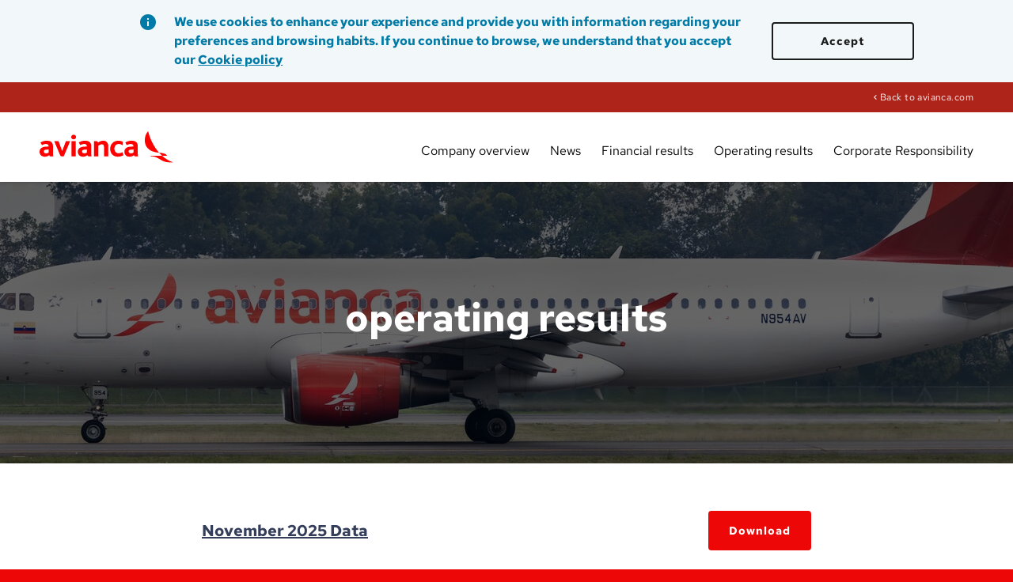

--- FILE ---
content_type: text/html; charset=UTF-8
request_url: https://ir.avianca.com/operating-results
body_size: 6800
content:
<!DOCTYPE html>
<html lang="en">
    <head>
        <meta http-equiv="x-ua-compatible" content="ie=edge">
        <meta charset="utf-8">
                        <link rel="alternate" type="application/rss+xml" title="Avianca Group International Limited - Recent News" href="https://ir.avianca.com/news/press-releases/rss" />
                
        <title>Operating results :: Avianca Group International Limited</title>
        
        <link rel="canonical" href="https://ir.avianca.com/operating-results">
<meta property="og:url" content="https://ir.avianca.com/operating-results">


<meta property="og:site_name" content="Avianca Group International Limited">
<meta property="og:title" content="Operating results">
<meta property="og:type" content="website">

<meta property="og:image" content="https://d1io3yog0oux5.cloudfront.net/_02b179844cc343173b3be104439eb79b/avianca/db/2240/20230/social_image_resized.jpg">
<meta name="twitter:card" content="summary_large_image">




<script type="application/ld+json">
	{"@context":"http:\/\/schema.org","@type":"Corporation","name":"Avianca Group International Limited","address":{"@type":"PostalAddress","streetAddress":"Ac. 26 #59-15 ","addressLocality":"Bogot\u00e1, ","postalCode":"","addressCountry":"Colombia"},"legalName":"Avianca Group International Limited","description":"avianca announced on December 1, 2021 that it had successfully completed its financial restructuring process and had emerged from Chapter 11. Avianca Holdings, the prior holding company, ceased to exist as a result of this process. In its place emerged a new holding company: Avianca Group International Limited (\u201cAGIL\u201d), with a new business model enabling it to become Latin America\u2019s preferred airline by consistently delivering its customer promise of safety, convenience, and affordability. AGIL is domiciled in the United Kingdom and consolidates the group's investments in all its subsidiaries, including avianca, avianca cargo and lifemiles. Its global headquarters are in Bogota, Colombia.","tickerSymbol":"","url":"https:\/\/ir.avianca.com","logo":"https:\/\/d1io3yog0oux5.cloudfront.net\/_02b179844cc343173b3be104439eb79b\/avianca\/logo.png","image":"https:\/\/d1io3yog0oux5.cloudfront.net\/_02b179844cc343173b3be104439eb79b\/avianca\/db\/2240\/20230\/social_image_resized.jpg","sameAs":[]}</script>        <meta name="viewport" content="initial-scale=1.0, width=device-width">
        
                <link rel="preconnect" href="https://d1io3yog0oux5.cloudfront.net">
        <link rel="preconnect" href="https://qmod.quotemedia.com">
        
                <link href="https://fonts.googleapis.com/css?family=Montserrat:400,400i,700%7CLora:400,400i,700,700i" rel="stylesheet">
        
                        <link href="https://d1io3yog0oux5.cloudfront.net/_02b179844cc343173b3be104439eb79b/avianca/files/theme/css/ir.stockpr.css" rel="stylesheet" type="text/css" media="screen" />
                <link rel="stylesheet" href="https://d1io3yog0oux5.cloudfront.net/_02b179844cc343173b3be104439eb79b/avianca/files/theme/css/style.css">
                
                <link rel="shortcut icon" href="https://d1io3yog0oux5.cloudfront.net/_02b179844cc343173b3be104439eb79b/avianca/files/theme/images/favicons/favicon.ico">
        <link rel="apple-touch-icon" sizes="180x180" href="https://d1io3yog0oux5.cloudfront.net/_02b179844cc343173b3be104439eb79b/avianca/files/theme/images/favicons/apple-touch-icon.png">
        <link rel="icon" type="image/png" href="https://d1io3yog0oux5.cloudfront.net/_02b179844cc343173b3be104439eb79b/avianca/files/theme/images/favicons/favicon-32x32.png" sizes="32x32">
        <link rel="icon" type="image/png" href="https://d1io3yog0oux5.cloudfront.net/_02b179844cc343173b3be104439eb79b/avianca/files/theme/images/favicons/favicon-16x16.png" sizes="16x16">
        <link rel="manifest" href="https://d1io3yog0oux5.cloudfront.net/_02b179844cc343173b3be104439eb79b/avianca/files/theme/images/favicons/manifest.json">
        <link rel="mask-icon" href="https://d1io3yog0oux5.cloudfront.net/_02b179844cc343173b3be104439eb79b/avianca/files/theme/images/favicons/safari-pinned-tab.svg">
        <meta name="theme-color" content="#ffffff">  
            </head>    <body class="108718 page-type-document-list ir has-zero-nav ">
        <div class="general-wrapper">
            
<nav id="header" class="affixed" aria-label="Main">
    <div id="cookie-consent-banner">
    <div class="container">
        <div class="row align-items-center">
			<div class="col-md-9 col-lg-8 offset-lg-1">
				<div class="text">
                  <p>We use cookies to enhance your experience and provide you with information regarding your preferences and browsing habits. If you continue to browse, we understand that you accept our <a href="https://www.avianca.com/us/en/about-us/legal-documentation/cookies-policy/" target="_blank" rel="noopener">Cookie policy</a></p>
				</div>
			</div>
			<div class="col-md-3 col-lg-3">
				<button class="btn">Accept</button>
			</div>
        </div>
    </div>
</div>    <div id="skipLinks">
        <a href="#mainContent">Skip to main content</a>
                <a href="#footer">Skip to footer</a>
    </div>
     <div class="zero-nav d-none d-lg-block">
	<div class="container-fluid">
	            <div class="zero-nav-links">
                    <a href="http://www.avianca.com/" target="_blank" 
             rel="noopener"             class="back-arrow">Back to avianca.com</a>
                </div>
    	</div>
</div>
    <div class="container-fluid header-container">
        <div class="d-flex justify-content-between">
            <div class="logo">
                <a href="http://www.avianca.com/">
                    <img src="https://d1io3yog0oux5.cloudfront.net/_02b179844cc343173b3be104439eb79b/avianca/files/theme/images/logo-red.svg"
                        width="169"
                        height="40"
                        alt="Avianca Group International Limited">
                </a>
            </div>
            <a role="button" class="mobile-nav-trigger" id="showRight" aria-label="Expand main navigation"
                aria-controls="mobile-nav">
                <div class="meat"></div>
                <div class="meat"></div>
                <div class="meat"></div>
            </a>
            <div class="cbp-spmenu cbp-spmenu-vertical cbp-spmenu-right main-nav" id="mobile-nav">
                
<ul class="main-menu">
    <li class="sr-only p-0 pr-3"><a href="/">Investors</a></li>
        <li class="" data-submenu-id="submenu-company-overview">
        <a href="/" target="_self"
            >Company overview</a>
            </li>
        <li class="has-children" data-submenu-id="submenu-news">
        <a href="/news" target="_self"
            >News</a>
                <ul id="submenu-news">
                        <li class="">
                <a href="https://www.avianca.com/en/about-us/corporate-news/" target="_blank"
                    rel="noopener">In the news</a>
            </li>
                        <li class="">
                <a href="/news/email-alerts" target="_self"
                    >Email alerts</a>
            </li>
                    </ul>
            </li>
        <li class="has-children" data-submenu-id="submenu-financial-results">
        <a href="/financial-results" target="_self"
            >Financial results</a>
                <ul id="submenu-financial-results">
                        <li class="">
                <a href="/financial-results/business-plan" target="_self"
                    >Business plan</a>
            </li>
                        <li class="">
                <a href="/financial-results" target="_self"
                    >Financial results</a>
            </li>
                        <li class="">
                <a href="/financial-results/credit-ratings" target="_self"
                    >Credit ratings</a>
            </li>
                        <li class="">
                <a href="/financial-results/earnings-calls" target="_self"
                    >Earnings calls</a>
            </li>
                        <li class="">
                <a href="/financial-results/events-and-presentations" target="_self"
                    >Events and presentations</a>
            </li>
                    </ul>
            </li>
        <li class="active active-landing" data-submenu-id="submenu-operating-results">
        <a href="/operating-results" target="_self"
            >Operating results</a>
            </li>
        <li class=" last-item" data-submenu-id="submenu-sustainability">
        <a href="https://www.avianca.com/en/about-us/sustainability/" target="_self"
            >Corporate Responsibility</a>
            </li>
    <li class="d-block d-lg-none">
    <a href="http://www.avianca.com/"
         target="_blank" rel="noopener">
        Back to avianca.com    </a>
</li>

</ul>            </div>
        </div>
    </div>
</nav>

            <header class="page-banner overlay dark" style="background: url(https://d1io3yog0oux5.cloudfront.net/_02b179844cc343173b3be104439eb79b/avianca/db/2295/20695/image_resized.jpg);background-position: 50% 50%;background-repeat: no-repeat;background-size: cover;background-color: #333;">
    	<div class="container">
	    <div class="row justify-content-center">
	            <div class="col-lg-10">
            <h1>operating results</h1>
        </div>
        <div class="col-lg-8 col-md-10">
                            	    </div>
                </div>
    </div>
    </header>                            
            <div class="container">
                <div class="row justify-content-center">
                    <div class="col-lg-8">
                                                <main id="mainContent" class="main-content">
                            


<div class="module-asset-list ">
        <div class="asset">
        <div class="row align-items-center justify-content-between">
            <div class="col-md-8">
                <h2 class="heading--h4"><a href="https://d1io3yog0oux5.cloudfront.net/_02b179844cc343173b3be104439eb79b/avianca/db/2287/21024/file/November+2025+Data.xlsx" target="_blank" rel="noopener">November 2025 Data</a></h2>
            </div>
            <div class="col-md-auto">
                <a href="https://d1io3yog0oux5.cloudfront.net/_02b179844cc343173b3be104439eb79b/avianca/db/2287/21024/file/November+2025+Data.xlsx" target="_blank" rel="noopener" class="btn">Download <span class="sr-only">November 2025 Data</span></a>
            </div>
        </div>
    </div>
        <div class="asset">
        <div class="row align-items-center justify-content-between">
            <div class="col-md-8">
                <h2 class="heading--h4"><a href="https://d1io3yog0oux5.cloudfront.net/_02b179844cc343173b3be104439eb79b/avianca/db/2287/21023/file/November+2025.pdf" target="_blank" rel="noopener">November 2025</a></h2>
            </div>
            <div class="col-md-auto">
                <a href="https://d1io3yog0oux5.cloudfront.net/_02b179844cc343173b3be104439eb79b/avianca/db/2287/21023/file/November+2025.pdf" target="_blank" rel="noopener" class="btn">Download <span class="sr-only">November 2025</span></a>
            </div>
        </div>
    </div>
        <div class="asset">
        <div class="row align-items-center justify-content-between">
            <div class="col-md-8">
                <h2 class="heading--h4"><a href="https://d1io3yog0oux5.cloudfront.net/_02b179844cc343173b3be104439eb79b/avianca/db/2287/21014/file/October+2025+Data.xlsx" target="_blank" rel="noopener">October 2025 Data</a></h2>
            </div>
            <div class="col-md-auto">
                <a href="https://d1io3yog0oux5.cloudfront.net/_02b179844cc343173b3be104439eb79b/avianca/db/2287/21014/file/October+2025+Data.xlsx" target="_blank" rel="noopener" class="btn">Download <span class="sr-only">October 2025 Data</span></a>
            </div>
        </div>
    </div>
        <div class="asset">
        <div class="row align-items-center justify-content-between">
            <div class="col-md-8">
                <h2 class="heading--h4"><a href="https://d1io3yog0oux5.cloudfront.net/_02b179844cc343173b3be104439eb79b/avianca/db/2287/21013/file/October+2025.pdf" target="_blank" rel="noopener">October 2025</a></h2>
            </div>
            <div class="col-md-auto">
                <a href="https://d1io3yog0oux5.cloudfront.net/_02b179844cc343173b3be104439eb79b/avianca/db/2287/21013/file/October+2025.pdf" target="_blank" rel="noopener" class="btn">Download <span class="sr-only">October 2025</span></a>
            </div>
        </div>
    </div>
        <div class="asset">
        <div class="row align-items-center justify-content-between">
            <div class="col-md-8">
                <h2 class="heading--h4"><a href="https://d1io3yog0oux5.cloudfront.net/_02b179844cc343173b3be104439eb79b/avianca/db/2287/21008/file/September+2025+Data.xlsx" target="_blank" rel="noopener">September 2025 Data</a></h2>
            </div>
            <div class="col-md-auto">
                <a href="https://d1io3yog0oux5.cloudfront.net/_02b179844cc343173b3be104439eb79b/avianca/db/2287/21008/file/September+2025+Data.xlsx" target="_blank" rel="noopener" class="btn">Download <span class="sr-only">September 2025 Data</span></a>
            </div>
        </div>
    </div>
        <div class="asset">
        <div class="row align-items-center justify-content-between">
            <div class="col-md-8">
                <h2 class="heading--h4"><a href="https://d1io3yog0oux5.cloudfront.net/_02b179844cc343173b3be104439eb79b/avianca/db/2287/21007/file/September+2025.pdf" target="_blank" rel="noopener">September 2025</a></h2>
            </div>
            <div class="col-md-auto">
                <a href="https://d1io3yog0oux5.cloudfront.net/_02b179844cc343173b3be104439eb79b/avianca/db/2287/21007/file/September+2025.pdf" target="_blank" rel="noopener" class="btn">Download <span class="sr-only">September 2025</span></a>
            </div>
        </div>
    </div>
        <div class="asset">
        <div class="row align-items-center justify-content-between">
            <div class="col-md-8">
                <h2 class="heading--h4"><a href="https://d1io3yog0oux5.cloudfront.net/_02b179844cc343173b3be104439eb79b/avianca/db/2287/21005/file/August+2025+Data.xlsx" target="_blank" rel="noopener">August 2025 Data</a></h2>
            </div>
            <div class="col-md-auto">
                <a href="https://d1io3yog0oux5.cloudfront.net/_02b179844cc343173b3be104439eb79b/avianca/db/2287/21005/file/August+2025+Data.xlsx" target="_blank" rel="noopener" class="btn">Download <span class="sr-only">August 2025 Data</span></a>
            </div>
        </div>
    </div>
        <div class="asset">
        <div class="row align-items-center justify-content-between">
            <div class="col-md-8">
                <h2 class="heading--h4"><a href="https://d1io3yog0oux5.cloudfront.net/_02b179844cc343173b3be104439eb79b/avianca/db/2287/21004/file/August+2025.pdf" target="_blank" rel="noopener">August 2025</a></h2>
            </div>
            <div class="col-md-auto">
                <a href="https://d1io3yog0oux5.cloudfront.net/_02b179844cc343173b3be104439eb79b/avianca/db/2287/21004/file/August+2025.pdf" target="_blank" rel="noopener" class="btn">Download <span class="sr-only">August 2025</span></a>
            </div>
        </div>
    </div>
        <div class="asset">
        <div class="row align-items-center justify-content-between">
            <div class="col-md-8">
                <h2 class="heading--h4"><a href="https://d1io3yog0oux5.cloudfront.net/_02b179844cc343173b3be104439eb79b/avianca/db/2287/21002/file/July+2025+Data.xlsx" target="_blank" rel="noopener">July 2025 Data</a></h2>
            </div>
            <div class="col-md-auto">
                <a href="https://d1io3yog0oux5.cloudfront.net/_02b179844cc343173b3be104439eb79b/avianca/db/2287/21002/file/July+2025+Data.xlsx" target="_blank" rel="noopener" class="btn">Download <span class="sr-only">July 2025 Data</span></a>
            </div>
        </div>
    </div>
        <div class="asset">
        <div class="row align-items-center justify-content-between">
            <div class="col-md-8">
                <h2 class="heading--h4"><a href="https://d1io3yog0oux5.cloudfront.net/_02b179844cc343173b3be104439eb79b/avianca/db/2287/21001/file/July+2025.pdf" target="_blank" rel="noopener">July 2025</a></h2>
            </div>
            <div class="col-md-auto">
                <a href="https://d1io3yog0oux5.cloudfront.net/_02b179844cc343173b3be104439eb79b/avianca/db/2287/21001/file/July+2025.pdf" target="_blank" rel="noopener" class="btn">Download <span class="sr-only">July 2025</span></a>
            </div>
        </div>
    </div>
        <div class="asset">
        <div class="row align-items-center justify-content-between">
            <div class="col-md-8">
                <h2 class="heading--h4"><a href="https://d1io3yog0oux5.cloudfront.net/_02b179844cc343173b3be104439eb79b/avianca/db/2287/20993/file/June+2025+Data.xlsx" target="_blank" rel="noopener">June 2025 Data</a></h2>
            </div>
            <div class="col-md-auto">
                <a href="https://d1io3yog0oux5.cloudfront.net/_02b179844cc343173b3be104439eb79b/avianca/db/2287/20993/file/June+2025+Data.xlsx" target="_blank" rel="noopener" class="btn">Download <span class="sr-only">June 2025 Data</span></a>
            </div>
        </div>
    </div>
        <div class="asset">
        <div class="row align-items-center justify-content-between">
            <div class="col-md-8">
                <h2 class="heading--h4"><a href="https://d1io3yog0oux5.cloudfront.net/_02b179844cc343173b3be104439eb79b/avianca/db/2287/20992/file/June+2025.pdf" target="_blank" rel="noopener">June 2025</a></h2>
            </div>
            <div class="col-md-auto">
                <a href="https://d1io3yog0oux5.cloudfront.net/_02b179844cc343173b3be104439eb79b/avianca/db/2287/20992/file/June+2025.pdf" target="_blank" rel="noopener" class="btn">Download <span class="sr-only">June 2025</span></a>
            </div>
        </div>
    </div>
        <div class="asset">
        <div class="row align-items-center justify-content-between">
            <div class="col-md-8">
                <h2 class="heading--h4"><a href="https://d1io3yog0oux5.cloudfront.net/_02b179844cc343173b3be104439eb79b/avianca/db/2287/20991/file/May+2025+Data.xlsx" target="_blank" rel="noopener">May 2025 Data</a></h2>
            </div>
            <div class="col-md-auto">
                <a href="https://d1io3yog0oux5.cloudfront.net/_02b179844cc343173b3be104439eb79b/avianca/db/2287/20991/file/May+2025+Data.xlsx" target="_blank" rel="noopener" class="btn">Download <span class="sr-only">May 2025 Data</span></a>
            </div>
        </div>
    </div>
        <div class="asset">
        <div class="row align-items-center justify-content-between">
            <div class="col-md-8">
                <h2 class="heading--h4"><a href="https://d1io3yog0oux5.cloudfront.net/_02b179844cc343173b3be104439eb79b/avianca/db/2287/20990/file/May+2025.pdf" target="_blank" rel="noopener">May 2025</a></h2>
            </div>
            <div class="col-md-auto">
                <a href="https://d1io3yog0oux5.cloudfront.net/_02b179844cc343173b3be104439eb79b/avianca/db/2287/20990/file/May+2025.pdf" target="_blank" rel="noopener" class="btn">Download <span class="sr-only">May 2025</span></a>
            </div>
        </div>
    </div>
        <div class="asset">
        <div class="row align-items-center justify-content-between">
            <div class="col-md-8">
                <h2 class="heading--h4"><a href="https://d1io3yog0oux5.cloudfront.net/_02b179844cc343173b3be104439eb79b/avianca/db/2287/20988/file/April+2025+Data.xlsx" target="_blank" rel="noopener">April 2025 Data</a></h2>
            </div>
            <div class="col-md-auto">
                <a href="https://d1io3yog0oux5.cloudfront.net/_02b179844cc343173b3be104439eb79b/avianca/db/2287/20988/file/April+2025+Data.xlsx" target="_blank" rel="noopener" class="btn">Download <span class="sr-only">April 2025 Data</span></a>
            </div>
        </div>
    </div>
        <div class="asset">
        <div class="row align-items-center justify-content-between">
            <div class="col-md-8">
                <h2 class="heading--h4"><a href="https://d1io3yog0oux5.cloudfront.net/_02b179844cc343173b3be104439eb79b/avianca/db/2287/20987/file/April+2025.pdf" target="_blank" rel="noopener">April 2025</a></h2>
            </div>
            <div class="col-md-auto">
                <a href="https://d1io3yog0oux5.cloudfront.net/_02b179844cc343173b3be104439eb79b/avianca/db/2287/20987/file/April+2025.pdf" target="_blank" rel="noopener" class="btn">Download <span class="sr-only">April 2025</span></a>
            </div>
        </div>
    </div>
        <div class="asset">
        <div class="row align-items-center justify-content-between">
            <div class="col-md-8">
                <h2 class="heading--h4"><a href="https://d1io3yog0oux5.cloudfront.net/_02b179844cc343173b3be104439eb79b/avianca/db/2287/20979/file/March+2025+Data.xlsx" target="_blank" rel="noopener">March 2025 Data</a></h2>
            </div>
            <div class="col-md-auto">
                <a href="https://d1io3yog0oux5.cloudfront.net/_02b179844cc343173b3be104439eb79b/avianca/db/2287/20979/file/March+2025+Data.xlsx" target="_blank" rel="noopener" class="btn">Download <span class="sr-only">March 2025 Data</span></a>
            </div>
        </div>
    </div>
        <div class="asset">
        <div class="row align-items-center justify-content-between">
            <div class="col-md-8">
                <h2 class="heading--h4"><a href="https://d1io3yog0oux5.cloudfront.net/_02b179844cc343173b3be104439eb79b/avianca/db/2287/20978/file/March+2025.pdf" target="_blank" rel="noopener">March 2025</a></h2>
            </div>
            <div class="col-md-auto">
                <a href="https://d1io3yog0oux5.cloudfront.net/_02b179844cc343173b3be104439eb79b/avianca/db/2287/20978/file/March+2025.pdf" target="_blank" rel="noopener" class="btn">Download <span class="sr-only">March 2025</span></a>
            </div>
        </div>
    </div>
        <div class="asset">
        <div class="row align-items-center justify-content-between">
            <div class="col-md-8">
                <h2 class="heading--h4"><a href="https://d1io3yog0oux5.cloudfront.net/_02b179844cc343173b3be104439eb79b/avianca/db/2287/20974/file/February+2025+Data.xlsx" target="_blank" rel="noopener">February 2025 Data</a></h2>
            </div>
            <div class="col-md-auto">
                <a href="https://d1io3yog0oux5.cloudfront.net/_02b179844cc343173b3be104439eb79b/avianca/db/2287/20974/file/February+2025+Data.xlsx" target="_blank" rel="noopener" class="btn">Download <span class="sr-only">February 2025 Data</span></a>
            </div>
        </div>
    </div>
        <div class="asset">
        <div class="row align-items-center justify-content-between">
            <div class="col-md-8">
                <h2 class="heading--h4"><a href="https://d1io3yog0oux5.cloudfront.net/_02b179844cc343173b3be104439eb79b/avianca/db/2287/20973/file/February+2025.pdf" target="_blank" rel="noopener">February 2025</a></h2>
            </div>
            <div class="col-md-auto">
                <a href="https://d1io3yog0oux5.cloudfront.net/_02b179844cc343173b3be104439eb79b/avianca/db/2287/20973/file/February+2025.pdf" target="_blank" rel="noopener" class="btn">Download <span class="sr-only">February 2025</span></a>
            </div>
        </div>
    </div>
        <div class="asset">
        <div class="row align-items-center justify-content-between">
            <div class="col-md-8">
                <h2 class="heading--h4"><a href="https://d1io3yog0oux5.cloudfront.net/_02b179844cc343173b3be104439eb79b/avianca/db/2287/20965/file/January+2025+Data.xlsx" target="_blank" rel="noopener">January 2025 Data</a></h2>
            </div>
            <div class="col-md-auto">
                <a href="https://d1io3yog0oux5.cloudfront.net/_02b179844cc343173b3be104439eb79b/avianca/db/2287/20965/file/January+2025+Data.xlsx" target="_blank" rel="noopener" class="btn">Download <span class="sr-only">January 2025 Data</span></a>
            </div>
        </div>
    </div>
        <div class="asset">
        <div class="row align-items-center justify-content-between">
            <div class="col-md-8">
                <h2 class="heading--h4"><a href="https://d1io3yog0oux5.cloudfront.net/_02b179844cc343173b3be104439eb79b/avianca/db/2287/20964/file/January+2025.pdf" target="_blank" rel="noopener">January 2025</a></h2>
            </div>
            <div class="col-md-auto">
                <a href="https://d1io3yog0oux5.cloudfront.net/_02b179844cc343173b3be104439eb79b/avianca/db/2287/20964/file/January+2025.pdf" target="_blank" rel="noopener" class="btn">Download <span class="sr-only">January 2025</span></a>
            </div>
        </div>
    </div>
        <div class="asset">
        <div class="row align-items-center justify-content-between">
            <div class="col-md-8">
                <h2 class="heading--h4"><a href="https://d1io3yog0oux5.cloudfront.net/_02b179844cc343173b3be104439eb79b/avianca/db/2287/20957/file/December+2024+Data.xlsx" target="_blank" rel="noopener">December 2024 Data</a></h2>
            </div>
            <div class="col-md-auto">
                <a href="https://d1io3yog0oux5.cloudfront.net/_02b179844cc343173b3be104439eb79b/avianca/db/2287/20957/file/December+2024+Data.xlsx" target="_blank" rel="noopener" class="btn">Download <span class="sr-only">December 2024 Data</span></a>
            </div>
        </div>
    </div>
        <div class="asset">
        <div class="row align-items-center justify-content-between">
            <div class="col-md-8">
                <h2 class="heading--h4"><a href="https://d1io3yog0oux5.cloudfront.net/_02b179844cc343173b3be104439eb79b/avianca/db/2287/20956/file/December+2024.pdf" target="_blank" rel="noopener">December 2024</a></h2>
            </div>
            <div class="col-md-auto">
                <a href="https://d1io3yog0oux5.cloudfront.net/_02b179844cc343173b3be104439eb79b/avianca/db/2287/20956/file/December+2024.pdf" target="_blank" rel="noopener" class="btn">Download <span class="sr-only">December 2024</span></a>
            </div>
        </div>
    </div>
        <div class="asset">
        <div class="row align-items-center justify-content-between">
            <div class="col-md-8">
                <h2 class="heading--h4"><a href="https://d1io3yog0oux5.cloudfront.net/_02b179844cc343173b3be104439eb79b/avianca/db/2287/20949/file/November+2024+Data.xlsx" target="_blank" rel="noopener">November 2024 Data</a></h2>
            </div>
            <div class="col-md-auto">
                <a href="https://d1io3yog0oux5.cloudfront.net/_02b179844cc343173b3be104439eb79b/avianca/db/2287/20949/file/November+2024+Data.xlsx" target="_blank" rel="noopener" class="btn">Download <span class="sr-only">November 2024 Data</span></a>
            </div>
        </div>
    </div>
        <div class="asset">
        <div class="row align-items-center justify-content-between">
            <div class="col-md-8">
                <h2 class="heading--h4"><a href="https://d1io3yog0oux5.cloudfront.net/_02b179844cc343173b3be104439eb79b/avianca/db/2287/20948/file/November+2024.pdf" target="_blank" rel="noopener">November 2024</a></h2>
            </div>
            <div class="col-md-auto">
                <a href="https://d1io3yog0oux5.cloudfront.net/_02b179844cc343173b3be104439eb79b/avianca/db/2287/20948/file/November+2024.pdf" target="_blank" rel="noopener" class="btn">Download <span class="sr-only">November 2024</span></a>
            </div>
        </div>
    </div>
        <div class="asset">
        <div class="row align-items-center justify-content-between">
            <div class="col-md-8">
                <h2 class="heading--h4"><a href="https://d1io3yog0oux5.cloudfront.net/_02b179844cc343173b3be104439eb79b/avianca/db/2287/20947/file/October+2024+Data.xlsx" target="_blank" rel="noopener">October 2024 Data</a></h2>
            </div>
            <div class="col-md-auto">
                <a href="https://d1io3yog0oux5.cloudfront.net/_02b179844cc343173b3be104439eb79b/avianca/db/2287/20947/file/October+2024+Data.xlsx" target="_blank" rel="noopener" class="btn">Download <span class="sr-only">October 2024 Data</span></a>
            </div>
        </div>
    </div>
        <div class="asset">
        <div class="row align-items-center justify-content-between">
            <div class="col-md-8">
                <h2 class="heading--h4"><a href="https://d1io3yog0oux5.cloudfront.net/_02b179844cc343173b3be104439eb79b/avianca/db/2287/20946/file/October+2024.pdf" target="_blank" rel="noopener">October 2024</a></h2>
            </div>
            <div class="col-md-auto">
                <a href="https://d1io3yog0oux5.cloudfront.net/_02b179844cc343173b3be104439eb79b/avianca/db/2287/20946/file/October+2024.pdf" target="_blank" rel="noopener" class="btn">Download <span class="sr-only">October 2024</span></a>
            </div>
        </div>
    </div>
        <div class="asset">
        <div class="row align-items-center justify-content-between">
            <div class="col-md-8">
                <h2 class="heading--h4"><a href="https://d1io3yog0oux5.cloudfront.net/_02b179844cc343173b3be104439eb79b/avianca/db/2287/20935/file/September+2024+Data.xlsx" target="_blank" rel="noopener">September 2024 Data</a></h2>
            </div>
            <div class="col-md-auto">
                <a href="https://d1io3yog0oux5.cloudfront.net/_02b179844cc343173b3be104439eb79b/avianca/db/2287/20935/file/September+2024+Data.xlsx" target="_blank" rel="noopener" class="btn">Download <span class="sr-only">September 2024 Data</span></a>
            </div>
        </div>
    </div>
        <div class="asset">
        <div class="row align-items-center justify-content-between">
            <div class="col-md-8">
                <h2 class="heading--h4"><a href="https://d1io3yog0oux5.cloudfront.net/_02b179844cc343173b3be104439eb79b/avianca/db/2287/20934/file/September+2024.pdf" target="_blank" rel="noopener">September 2024</a></h2>
            </div>
            <div class="col-md-auto">
                <a href="https://d1io3yog0oux5.cloudfront.net/_02b179844cc343173b3be104439eb79b/avianca/db/2287/20934/file/September+2024.pdf" target="_blank" rel="noopener" class="btn">Download <span class="sr-only">September 2024</span></a>
            </div>
        </div>
    </div>
        <div class="asset">
        <div class="row align-items-center justify-content-between">
            <div class="col-md-8">
                <h2 class="heading--h4"><a href="https://d1io3yog0oux5.cloudfront.net/_02b179844cc343173b3be104439eb79b/avianca/db/2287/20933/file/August+2024+Data.xlsx" target="_blank" rel="noopener">August 2024 Data</a></h2>
            </div>
            <div class="col-md-auto">
                <a href="https://d1io3yog0oux5.cloudfront.net/_02b179844cc343173b3be104439eb79b/avianca/db/2287/20933/file/August+2024+Data.xlsx" target="_blank" rel="noopener" class="btn">Download <span class="sr-only">August 2024 Data</span></a>
            </div>
        </div>
    </div>
        <div class="asset">
        <div class="row align-items-center justify-content-between">
            <div class="col-md-8">
                <h2 class="heading--h4"><a href="https://d1io3yog0oux5.cloudfront.net/_02b179844cc343173b3be104439eb79b/avianca/db/2287/20932/file/August+2024.pdf" target="_blank" rel="noopener">August 2024</a></h2>
            </div>
            <div class="col-md-auto">
                <a href="https://d1io3yog0oux5.cloudfront.net/_02b179844cc343173b3be104439eb79b/avianca/db/2287/20932/file/August+2024.pdf" target="_blank" rel="noopener" class="btn">Download <span class="sr-only">August 2024</span></a>
            </div>
        </div>
    </div>
        <div class="asset">
        <div class="row align-items-center justify-content-between">
            <div class="col-md-8">
                <h2 class="heading--h4"><a href="https://d1io3yog0oux5.cloudfront.net/_02b179844cc343173b3be104439eb79b/avianca/db/2287/20930/file/July+2024+Data.xlsx" target="_blank" rel="noopener">July 2024 Data</a></h2>
            </div>
            <div class="col-md-auto">
                <a href="https://d1io3yog0oux5.cloudfront.net/_02b179844cc343173b3be104439eb79b/avianca/db/2287/20930/file/July+2024+Data.xlsx" target="_blank" rel="noopener" class="btn">Download <span class="sr-only">July 2024 Data</span></a>
            </div>
        </div>
    </div>
        <div class="asset">
        <div class="row align-items-center justify-content-between">
            <div class="col-md-8">
                <h2 class="heading--h4"><a href="https://d1io3yog0oux5.cloudfront.net/_02b179844cc343173b3be104439eb79b/avianca/db/2287/20929/file/July+2024.pdf" target="_blank" rel="noopener">July 2024</a></h2>
            </div>
            <div class="col-md-auto">
                <a href="https://d1io3yog0oux5.cloudfront.net/_02b179844cc343173b3be104439eb79b/avianca/db/2287/20929/file/July+2024.pdf" target="_blank" rel="noopener" class="btn">Download <span class="sr-only">July 2024</span></a>
            </div>
        </div>
    </div>
        <div class="asset">
        <div class="row align-items-center justify-content-between">
            <div class="col-md-8">
                <h2 class="heading--h4"><a href="https://d1io3yog0oux5.cloudfront.net/_02b179844cc343173b3be104439eb79b/avianca/db/2287/20921/file/June+2024+Data.xlsx" target="_blank" rel="noopener">June 2024 Data</a></h2>
            </div>
            <div class="col-md-auto">
                <a href="https://d1io3yog0oux5.cloudfront.net/_02b179844cc343173b3be104439eb79b/avianca/db/2287/20921/file/June+2024+Data.xlsx" target="_blank" rel="noopener" class="btn">Download <span class="sr-only">June 2024 Data</span></a>
            </div>
        </div>
    </div>
        <div class="asset">
        <div class="row align-items-center justify-content-between">
            <div class="col-md-8">
                <h2 class="heading--h4"><a href="https://d1io3yog0oux5.cloudfront.net/_02b179844cc343173b3be104439eb79b/avianca/db/2287/20920/file/June+2024.pdf" target="_blank" rel="noopener">June 2024</a></h2>
            </div>
            <div class="col-md-auto">
                <a href="https://d1io3yog0oux5.cloudfront.net/_02b179844cc343173b3be104439eb79b/avianca/db/2287/20920/file/June+2024.pdf" target="_blank" rel="noopener" class="btn">Download <span class="sr-only">June 2024</span></a>
            </div>
        </div>
    </div>
        <div class="asset">
        <div class="row align-items-center justify-content-between">
            <div class="col-md-8">
                <h2 class="heading--h4"><a href="https://d1io3yog0oux5.cloudfront.net/_02b179844cc343173b3be104439eb79b/avianca/db/2287/20918/file/May+2024+Data.xlsx" target="_blank" rel="noopener">May 2024 Data</a></h2>
            </div>
            <div class="col-md-auto">
                <a href="https://d1io3yog0oux5.cloudfront.net/_02b179844cc343173b3be104439eb79b/avianca/db/2287/20918/file/May+2024+Data.xlsx" target="_blank" rel="noopener" class="btn">Download <span class="sr-only">May 2024 Data</span></a>
            </div>
        </div>
    </div>
        <div class="asset">
        <div class="row align-items-center justify-content-between">
            <div class="col-md-8">
                <h2 class="heading--h4"><a href="https://d1io3yog0oux5.cloudfront.net/_02b179844cc343173b3be104439eb79b/avianca/db/2287/20917/file/May+2024.pdf" target="_blank" rel="noopener">May 2024</a></h2>
            </div>
            <div class="col-md-auto">
                <a href="https://d1io3yog0oux5.cloudfront.net/_02b179844cc343173b3be104439eb79b/avianca/db/2287/20917/file/May+2024.pdf" target="_blank" rel="noopener" class="btn">Download <span class="sr-only">May 2024</span></a>
            </div>
        </div>
    </div>
        <div class="asset">
        <div class="row align-items-center justify-content-between">
            <div class="col-md-8">
                <h2 class="heading--h4"><a href="https://d1io3yog0oux5.cloudfront.net/_02b179844cc343173b3be104439eb79b/avianca/db/2287/20910/file/April+2025+Data+.xlsx" target="_blank" rel="noopener">April 2024 Data</a></h2>
            </div>
            <div class="col-md-auto">
                <a href="https://d1io3yog0oux5.cloudfront.net/_02b179844cc343173b3be104439eb79b/avianca/db/2287/20910/file/April+2025+Data+.xlsx" target="_blank" rel="noopener" class="btn">Download <span class="sr-only">April 2024 Data</span></a>
            </div>
        </div>
    </div>
        <div class="asset">
        <div class="row align-items-center justify-content-between">
            <div class="col-md-8">
                <h2 class="heading--h4"><a href="https://d1io3yog0oux5.cloudfront.net/_02b179844cc343173b3be104439eb79b/avianca/db/2287/20909/file/April+2024.pdf" target="_blank" rel="noopener">April 2024</a></h2>
            </div>
            <div class="col-md-auto">
                <a href="https://d1io3yog0oux5.cloudfront.net/_02b179844cc343173b3be104439eb79b/avianca/db/2287/20909/file/April+2024.pdf" target="_blank" rel="noopener" class="btn">Download <span class="sr-only">April 2024</span></a>
            </div>
        </div>
    </div>
        <div class="asset">
        <div class="row align-items-center justify-content-between">
            <div class="col-md-8">
                <h2 class="heading--h4"><a href="https://d1io3yog0oux5.cloudfront.net/_02b179844cc343173b3be104439eb79b/avianca/db/2287/20902/file/March+2024+Data.xlsx" target="_blank" rel="noopener">March 2024 Data</a></h2>
            </div>
            <div class="col-md-auto">
                <a href="https://d1io3yog0oux5.cloudfront.net/_02b179844cc343173b3be104439eb79b/avianca/db/2287/20902/file/March+2024+Data.xlsx" target="_blank" rel="noopener" class="btn">Download <span class="sr-only">March 2024 Data</span></a>
            </div>
        </div>
    </div>
        <div class="asset">
        <div class="row align-items-center justify-content-between">
            <div class="col-md-8">
                <h2 class="heading--h4"><a href="https://d1io3yog0oux5.cloudfront.net/_02b179844cc343173b3be104439eb79b/avianca/db/2287/20901/file/March+2024.pdf" target="_blank" rel="noopener">March 2024</a></h2>
            </div>
            <div class="col-md-auto">
                <a href="https://d1io3yog0oux5.cloudfront.net/_02b179844cc343173b3be104439eb79b/avianca/db/2287/20901/file/March+2024.pdf" target="_blank" rel="noopener" class="btn">Download <span class="sr-only">March 2024</span></a>
            </div>
        </div>
    </div>
        <div class="asset">
        <div class="row align-items-center justify-content-between">
            <div class="col-md-8">
                <h2 class="heading--h4"><a href="https://d1io3yog0oux5.cloudfront.net/_02b179844cc343173b3be104439eb79b/avianca/db/2287/20893/file/February+2024+Data.xlsx" target="_blank" rel="noopener">February 2024 Data</a></h2>
            </div>
            <div class="col-md-auto">
                <a href="https://d1io3yog0oux5.cloudfront.net/_02b179844cc343173b3be104439eb79b/avianca/db/2287/20893/file/February+2024+Data.xlsx" target="_blank" rel="noopener" class="btn">Download <span class="sr-only">February 2024 Data</span></a>
            </div>
        </div>
    </div>
        <div class="asset">
        <div class="row align-items-center justify-content-between">
            <div class="col-md-8">
                <h2 class="heading--h4"><a href="https://d1io3yog0oux5.cloudfront.net/_02b179844cc343173b3be104439eb79b/avianca/db/2287/20892/file/February+2024.pdf" target="_blank" rel="noopener">February 2024</a></h2>
            </div>
            <div class="col-md-auto">
                <a href="https://d1io3yog0oux5.cloudfront.net/_02b179844cc343173b3be104439eb79b/avianca/db/2287/20892/file/February+2024.pdf" target="_blank" rel="noopener" class="btn">Download <span class="sr-only">February 2024</span></a>
            </div>
        </div>
    </div>
        <div class="asset">
        <div class="row align-items-center justify-content-between">
            <div class="col-md-8">
                <h2 class="heading--h4"><a href="https://d1io3yog0oux5.cloudfront.net/_02b179844cc343173b3be104439eb79b/avianca/db/2287/20891/file/January+2024+Data.xlsx" target="_blank" rel="noopener">January 2024 Data</a></h2>
            </div>
            <div class="col-md-auto">
                <a href="https://d1io3yog0oux5.cloudfront.net/_02b179844cc343173b3be104439eb79b/avianca/db/2287/20891/file/January+2024+Data.xlsx" target="_blank" rel="noopener" class="btn">Download <span class="sr-only">January 2024 Data</span></a>
            </div>
        </div>
    </div>
        <div class="asset">
        <div class="row align-items-center justify-content-between">
            <div class="col-md-8">
                <h2 class="heading--h4"><a href="https://d1io3yog0oux5.cloudfront.net/_02b179844cc343173b3be104439eb79b/avianca/db/2287/20886/file/January+2024.pdf" target="_blank" rel="noopener">January 2024</a></h2>
            </div>
            <div class="col-md-auto">
                <a href="https://d1io3yog0oux5.cloudfront.net/_02b179844cc343173b3be104439eb79b/avianca/db/2287/20886/file/January+2024.pdf" target="_blank" rel="noopener" class="btn">Download <span class="sr-only">January 2024</span></a>
            </div>
        </div>
    </div>
        <div class="asset">
        <div class="row align-items-center justify-content-between">
            <div class="col-md-8">
                <h2 class="heading--h4"><a href="https://d1io3yog0oux5.cloudfront.net/_02b179844cc343173b3be104439eb79b/avianca/db/2287/20881/file/December+2023.pdf" target="_blank" rel="noopener">December 2023</a></h2>
            </div>
            <div class="col-md-auto">
                <a href="https://d1io3yog0oux5.cloudfront.net/_02b179844cc343173b3be104439eb79b/avianca/db/2287/20881/file/December+2023.pdf" target="_blank" rel="noopener" class="btn">Download <span class="sr-only">December 2023</span></a>
            </div>
        </div>
    </div>
        <div class="asset">
        <div class="row align-items-center justify-content-between">
            <div class="col-md-8">
                <h2 class="heading--h4"><a href="https://d1io3yog0oux5.cloudfront.net/_02b179844cc343173b3be104439eb79b/avianca/db/2287/20880/file/November+2023.pdf" target="_blank" rel="noopener">November 2023</a></h2>
            </div>
            <div class="col-md-auto">
                <a href="https://d1io3yog0oux5.cloudfront.net/_02b179844cc343173b3be104439eb79b/avianca/db/2287/20880/file/November+2023.pdf" target="_blank" rel="noopener" class="btn">Download <span class="sr-only">November 2023</span></a>
            </div>
        </div>
    </div>
        <div class="asset">
        <div class="row align-items-center justify-content-between">
            <div class="col-md-8">
                <h2 class="heading--h4"><a href="https://d1io3yog0oux5.cloudfront.net/_02b179844cc343173b3be104439eb79b/avianca/db/2287/20879/file/October+2023.pdf" target="_blank" rel="noopener">October 2023</a></h2>
            </div>
            <div class="col-md-auto">
                <a href="https://d1io3yog0oux5.cloudfront.net/_02b179844cc343173b3be104439eb79b/avianca/db/2287/20879/file/October+2023.pdf" target="_blank" rel="noopener" class="btn">Download <span class="sr-only">October 2023</span></a>
            </div>
        </div>
    </div>
        <div class="asset">
        <div class="row align-items-center justify-content-between">
            <div class="col-md-8">
                <h2 class="heading--h4"><a href="https://d1io3yog0oux5.cloudfront.net/_02b179844cc343173b3be104439eb79b/avianca/db/2287/20873/file/September2023_16112648435.pdf" target="_blank" rel="noopener">September 2023</a></h2>
            </div>
            <div class="col-md-auto">
                <a href="https://d1io3yog0oux5.cloudfront.net/_02b179844cc343173b3be104439eb79b/avianca/db/2287/20873/file/September2023_16112648435.pdf" target="_blank" rel="noopener" class="btn">Download <span class="sr-only">September 2023</span></a>
            </div>
        </div>
    </div>
        <div class="asset">
        <div class="row align-items-center justify-content-between">
            <div class="col-md-8">
                <h2 class="heading--h4"><a href="https://d1io3yog0oux5.cloudfront.net/_02b179844cc343173b3be104439eb79b/avianca/db/2287/20870/file/August+2023.pdf" target="_blank" rel="noopener">August 2023</a></h2>
            </div>
            <div class="col-md-auto">
                <a href="https://d1io3yog0oux5.cloudfront.net/_02b179844cc343173b3be104439eb79b/avianca/db/2287/20870/file/August+2023.pdf" target="_blank" rel="noopener" class="btn">Download <span class="sr-only">August 2023</span></a>
            </div>
        </div>
    </div>
        <div class="asset">
        <div class="row align-items-center justify-content-between">
            <div class="col-md-8">
                <h2 class="heading--h4"><a href="https://d1io3yog0oux5.cloudfront.net/_02b179844cc343173b3be104439eb79b/avianca/db/2287/20863/file/July+2023.pdf" target="_blank" rel="noopener">July 2023</a></h2>
            </div>
            <div class="col-md-auto">
                <a href="https://d1io3yog0oux5.cloudfront.net/_02b179844cc343173b3be104439eb79b/avianca/db/2287/20863/file/July+2023.pdf" target="_blank" rel="noopener" class="btn">Download <span class="sr-only">July 2023</span></a>
            </div>
        </div>
    </div>
        <div class="asset">
        <div class="row align-items-center justify-content-between">
            <div class="col-md-8">
                <h2 class="heading--h4"><a href="https://d1io3yog0oux5.cloudfront.net/_02b179844cc343173b3be104439eb79b/avianca/db/2287/20856/file/June+2023.pdf" target="_blank" rel="noopener">June 2023</a></h2>
            </div>
            <div class="col-md-auto">
                <a href="https://d1io3yog0oux5.cloudfront.net/_02b179844cc343173b3be104439eb79b/avianca/db/2287/20856/file/June+2023.pdf" target="_blank" rel="noopener" class="btn">Download <span class="sr-only">June 2023</span></a>
            </div>
        </div>
    </div>
        <div class="asset">
        <div class="row align-items-center justify-content-between">
            <div class="col-md-8">
                <h2 class="heading--h4"><a href="https://d1io3yog0oux5.cloudfront.net/_02b179844cc343173b3be104439eb79b/avianca/db/2287/20855/file/May+2023.pdf" target="_blank" rel="noopener">May 2023</a></h2>
            </div>
            <div class="col-md-auto">
                <a href="https://d1io3yog0oux5.cloudfront.net/_02b179844cc343173b3be104439eb79b/avianca/db/2287/20855/file/May+2023.pdf" target="_blank" rel="noopener" class="btn">Download <span class="sr-only">May 2023</span></a>
            </div>
        </div>
    </div>
        <div class="asset">
        <div class="row align-items-center justify-content-between">
            <div class="col-md-8">
                <h2 class="heading--h4"><a href="https://d1io3yog0oux5.cloudfront.net/_02b179844cc343173b3be104439eb79b/avianca/db/2287/20853/file/April+2023.pdf" target="_blank" rel="noopener">April 2023</a></h2>
            </div>
            <div class="col-md-auto">
                <a href="https://d1io3yog0oux5.cloudfront.net/_02b179844cc343173b3be104439eb79b/avianca/db/2287/20853/file/April+2023.pdf" target="_blank" rel="noopener" class="btn">Download <span class="sr-only">April 2023</span></a>
            </div>
        </div>
    </div>
        <div class="asset">
        <div class="row align-items-center justify-content-between">
            <div class="col-md-8">
                <h2 class="heading--h4"><a href="https://d1io3yog0oux5.cloudfront.net/_02b179844cc343173b3be104439eb79b/avianca/db/2287/20847/file/March+2023.pdf" target="_blank" rel="noopener">March 2023</a></h2>
            </div>
            <div class="col-md-auto">
                <a href="https://d1io3yog0oux5.cloudfront.net/_02b179844cc343173b3be104439eb79b/avianca/db/2287/20847/file/March+2023.pdf" target="_blank" rel="noopener" class="btn">Download <span class="sr-only">March 2023</span></a>
            </div>
        </div>
    </div>
        <div class="asset">
        <div class="row align-items-center justify-content-between">
            <div class="col-md-8">
                <h2 class="heading--h4"><a href="https://d1io3yog0oux5.cloudfront.net/_02b179844cc343173b3be104439eb79b/avianca/db/2287/20837/file/February+2023.pdf" target="_blank" rel="noopener">February 2023</a></h2>
            </div>
            <div class="col-md-auto">
                <a href="https://d1io3yog0oux5.cloudfront.net/_02b179844cc343173b3be104439eb79b/avianca/db/2287/20837/file/February+2023.pdf" target="_blank" rel="noopener" class="btn">Download <span class="sr-only">February 2023</span></a>
            </div>
        </div>
    </div>
        <div class="asset">
        <div class="row align-items-center justify-content-between">
            <div class="col-md-8">
                <h2 class="heading--h4"><a href="https://d1io3yog0oux5.cloudfront.net/_02b179844cc343173b3be104439eb79b/avianca/db/2287/20830/file/January+2023.pdf" target="_blank" rel="noopener">January 2023</a></h2>
            </div>
            <div class="col-md-auto">
                <a href="https://d1io3yog0oux5.cloudfront.net/_02b179844cc343173b3be104439eb79b/avianca/db/2287/20830/file/January+2023.pdf" target="_blank" rel="noopener" class="btn">Download <span class="sr-only">January 2023</span></a>
            </div>
        </div>
    </div>
        <div class="asset">
        <div class="row align-items-center justify-content-between">
            <div class="col-md-8">
                <h2 class="heading--h4"><a href="https://d1io3yog0oux5.cloudfront.net/_02b179844cc343173b3be104439eb79b/avianca/db/2287/20829/file/12.+December+2022.pdf" target="_blank" rel="noopener">December 2022</a></h2>
            </div>
            <div class="col-md-auto">
                <a href="https://d1io3yog0oux5.cloudfront.net/_02b179844cc343173b3be104439eb79b/avianca/db/2287/20829/file/12.+December+2022.pdf" target="_blank" rel="noopener" class="btn">Download <span class="sr-only">December 2022</span></a>
            </div>
        </div>
    </div>
        <div class="asset">
        <div class="row align-items-center justify-content-between">
            <div class="col-md-8">
                <h2 class="heading--h4"><a href="https://d1io3yog0oux5.cloudfront.net/_02b179844cc343173b3be104439eb79b/avianca/db/2287/20828/file/11.+November+2022.pdf" target="_blank" rel="noopener">November 2022</a></h2>
            </div>
            <div class="col-md-auto">
                <a href="https://d1io3yog0oux5.cloudfront.net/_02b179844cc343173b3be104439eb79b/avianca/db/2287/20828/file/11.+November+2022.pdf" target="_blank" rel="noopener" class="btn">Download <span class="sr-only">November 2022</span></a>
            </div>
        </div>
    </div>
        <div class="asset">
        <div class="row align-items-center justify-content-between">
            <div class="col-md-8">
                <h2 class="heading--h4"><a href="https://d1io3yog0oux5.cloudfront.net/_02b179844cc343173b3be104439eb79b/avianca/db/2287/20814/file/10.+October+2022.pdf" target="_blank" rel="noopener">October 2022</a></h2>
            </div>
            <div class="col-md-auto">
                <a href="https://d1io3yog0oux5.cloudfront.net/_02b179844cc343173b3be104439eb79b/avianca/db/2287/20814/file/10.+October+2022.pdf" target="_blank" rel="noopener" class="btn">Download <span class="sr-only">October 2022</span></a>
            </div>
        </div>
    </div>
        <div class="asset">
        <div class="row align-items-center justify-content-between">
            <div class="col-md-8">
                <h2 class="heading--h4"><a href="https://d1io3yog0oux5.cloudfront.net/_02b179844cc343173b3be104439eb79b/avianca/db/2287/20809/file/9.+September+2022.pdf" target="_blank" rel="noopener">September 2022</a></h2>
            </div>
            <div class="col-md-auto">
                <a href="https://d1io3yog0oux5.cloudfront.net/_02b179844cc343173b3be104439eb79b/avianca/db/2287/20809/file/9.+September+2022.pdf" target="_blank" rel="noopener" class="btn">Download <span class="sr-only">September 2022</span></a>
            </div>
        </div>
    </div>
        <div class="asset">
        <div class="row align-items-center justify-content-between">
            <div class="col-md-8">
                <h2 class="heading--h4"><a href="https://d1io3yog0oux5.cloudfront.net/_02b179844cc343173b3be104439eb79b/avianca/db/2287/20808/file/8.+August+2022.pdf" target="_blank" rel="noopener">August 2022</a></h2>
            </div>
            <div class="col-md-auto">
                <a href="https://d1io3yog0oux5.cloudfront.net/_02b179844cc343173b3be104439eb79b/avianca/db/2287/20808/file/8.+August+2022.pdf" target="_blank" rel="noopener" class="btn">Download <span class="sr-only">August 2022</span></a>
            </div>
        </div>
    </div>
        <div class="asset">
        <div class="row align-items-center justify-content-between">
            <div class="col-md-8">
                <h2 class="heading--h4"><a href="https://d1io3yog0oux5.cloudfront.net/_02b179844cc343173b3be104439eb79b/avianca/db/2287/20807/file/7.+July+2022.pdf" target="_blank" rel="noopener">July 2022</a></h2>
            </div>
            <div class="col-md-auto">
                <a href="https://d1io3yog0oux5.cloudfront.net/_02b179844cc343173b3be104439eb79b/avianca/db/2287/20807/file/7.+July+2022.pdf" target="_blank" rel="noopener" class="btn">Download <span class="sr-only">July 2022</span></a>
            </div>
        </div>
    </div>
        <div class="asset">
        <div class="row align-items-center justify-content-between">
            <div class="col-md-8">
                <h2 class="heading--h4"><a href="https://d1io3yog0oux5.cloudfront.net/_02b179844cc343173b3be104439eb79b/avianca/db/2287/20786/file/6.+June+2022.pdf" target="_blank" rel="noopener">June 2022</a></h2>
            </div>
            <div class="col-md-auto">
                <a href="https://d1io3yog0oux5.cloudfront.net/_02b179844cc343173b3be104439eb79b/avianca/db/2287/20786/file/6.+June+2022.pdf" target="_blank" rel="noopener" class="btn">Download <span class="sr-only">June 2022</span></a>
            </div>
        </div>
    </div>
        <div class="asset">
        <div class="row align-items-center justify-content-between">
            <div class="col-md-8">
                <h2 class="heading--h4"><a href="https://d1io3yog0oux5.cloudfront.net/_02b179844cc343173b3be104439eb79b/avianca/db/2287/20785/file/5.+May+2022.pdf" target="_blank" rel="noopener">May 2022</a></h2>
            </div>
            <div class="col-md-auto">
                <a href="https://d1io3yog0oux5.cloudfront.net/_02b179844cc343173b3be104439eb79b/avianca/db/2287/20785/file/5.+May+2022.pdf" target="_blank" rel="noopener" class="btn">Download <span class="sr-only">May 2022</span></a>
            </div>
        </div>
    </div>
        <div class="asset">
        <div class="row align-items-center justify-content-between">
            <div class="col-md-8">
                <h2 class="heading--h4"><a href="https://d1io3yog0oux5.cloudfront.net/_02b179844cc343173b3be104439eb79b/avianca/db/2287/20784/file/4.+April+2022.pdf" target="_blank" rel="noopener">April 2022</a></h2>
            </div>
            <div class="col-md-auto">
                <a href="https://d1io3yog0oux5.cloudfront.net/_02b179844cc343173b3be104439eb79b/avianca/db/2287/20784/file/4.+April+2022.pdf" target="_blank" rel="noopener" class="btn">Download <span class="sr-only">April 2022</span></a>
            </div>
        </div>
    </div>
        <div class="asset">
        <div class="row align-items-center justify-content-between">
            <div class="col-md-8">
                <h2 class="heading--h4"><a href="https://d1io3yog0oux5.cloudfront.net/_02b179844cc343173b3be104439eb79b/avianca/db/2287/20783/file/3.+March+2022.pdf" target="_blank" rel="noopener">March 2022</a></h2>
            </div>
            <div class="col-md-auto">
                <a href="https://d1io3yog0oux5.cloudfront.net/_02b179844cc343173b3be104439eb79b/avianca/db/2287/20783/file/3.+March+2022.pdf" target="_blank" rel="noopener" class="btn">Download <span class="sr-only">March 2022</span></a>
            </div>
        </div>
    </div>
        <div class="asset">
        <div class="row align-items-center justify-content-between">
            <div class="col-md-8">
                <h2 class="heading--h4"><a href="https://d1io3yog0oux5.cloudfront.net/_02b179844cc343173b3be104439eb79b/avianca/db/2287/20782/file/2.+February+2022.pdf" target="_blank" rel="noopener">February 2022</a></h2>
            </div>
            <div class="col-md-auto">
                <a href="https://d1io3yog0oux5.cloudfront.net/_02b179844cc343173b3be104439eb79b/avianca/db/2287/20782/file/2.+February+2022.pdf" target="_blank" rel="noopener" class="btn">Download <span class="sr-only">February 2022</span></a>
            </div>
        </div>
    </div>
        <div class="asset">
        <div class="row align-items-center justify-content-between">
            <div class="col-md-8">
                <h2 class="heading--h4"><a href="https://d1io3yog0oux5.cloudfront.net/_02b179844cc343173b3be104439eb79b/avianca/db/2287/20781/file/1.+January+2022.pdf" target="_blank" rel="noopener">January 2022</a></h2>
            </div>
            <div class="col-md-auto">
                <a href="https://d1io3yog0oux5.cloudfront.net/_02b179844cc343173b3be104439eb79b/avianca/db/2287/20781/file/1.+January+2022.pdf" target="_blank" rel="noopener" class="btn">Download <span class="sr-only">January 2022</span></a>
            </div>
        </div>
    </div>
    </div>
                                                    </main>
                    </div>    
                </div>
            </div><!-- //container-->
            <div class="module-quick-links" role="navigation" aria-label="Helpful Investor Relations pages">
    <ul>
                <li>
            <a href="/news/email-alerts" class="email">email alerts</a>
        </li>
                                <li><a href="/contacts" class="contacts">contacts</a></li>
                <li><a href="http://www.avianca.com//en/about-us/corporate-news/" class="news" target="_blank" rel="noopener">in the news</a></li>
    </ul>
</div><footer id="footer" >
    <div class="footer-main">
        <div class="container">
            <div class="row justify-content-between align-items-center">
                <div class="col-lg-6">
                    <div class="copyright">
                        &copy;<time datetime="2026">2026</time>
                        <a href="/">Avianca Group International Limited</a>.                        All Rights Reserved.
                    </div>
                </div>
                <div class="col-lg-6">
                                    <div class="footer-social">
                                            <a href="https://www.instagram.com/avianca/?hl=es" target="_blank" rel="noopener">
                            <span class="sr-only">Instagram</span>
                                                    <svg xmlns="http://www.w3.org/2000/svg" viewBox="0 0 448 512">
                                <path d="M224.1 141c-63.6 0-114.9 51.3-114.9 114.9s51.3 114.9 114.9 114.9S339 319.5 339 255.9 287.7 141 224.1 141zm0 189.6c-41.1 0-74.7-33.5-74.7-74.7s33.5-74.7 74.7-74.7 74.7 33.5 74.7 74.7-33.6 74.7-74.7 74.7zm146.4-194.3c0 14.9-12 26.8-26.8 26.8-14.9 0-26.8-12-26.8-26.8s12-26.8 26.8-26.8 26.8 12 26.8 26.8zm76.1 27.2c-1.7-35.9-9.9-67.7-36.2-93.9-26.2-26.2-58-34.4-93.9-36.2-37-2.1-147.9-2.1-184.9 0-35.8 1.7-67.6 9.9-93.9 36.1s-34.4 58-36.2 93.9c-2.1 37-2.1 147.9 0 184.9 1.7 35.9 9.9 67.7 36.2 93.9s58 34.4 93.9 36.2c37 2.1 147.9 2.1 184.9 0 35.9-1.7 67.7-9.9 93.9-36.2 26.2-26.2 34.4-58 36.2-93.9 2.1-37 2.1-147.8 0-184.8zM398.8 388c-7.8 19.6-22.9 34.7-42.6 42.6-29.5 11.7-99.5 9-132.1 9s-102.7 2.6-132.1-9c-19.6-7.8-34.7-22.9-42.6-42.6-11.7-29.5-9-99.5-9-132.1s-2.6-102.7 9-132.1c7.8-19.6 22.9-34.7 42.6-42.6 29.5-11.7 99.5-9 132.1-9s102.7-2.6 132.1 9c19.6 7.8 34.7 22.9 42.6 42.6 11.7 29.5 9 99.5 9 132.1s2.7 102.7-9 132.1z"/>
                            </svg>
                                                </a>
                                            <a href="https://es-la.facebook.com/AviancaGlobal" target="_blank" rel="noopener">
                            <span class="sr-only">Facebook</span>
                                                    <svg xmlns="http://www.w3.org/2000/svg" viewBox="0 0 320 512">
                                <path d="M279.14 288l14.22-92.66h-88.91v-60.13c0-25.35 12.42-50.06 52.24-50.06h40.42V6.26S260.43 0 225.36 0c-73.22 0-121.08 44.38-121.08 124.72v70.62H22.89V288h81.39v224h100.17V288z"/>
                            </svg>
                                                </a>
                                            <a href="https://www.youtube.com/user/aviancachannel" target="_blank" rel="noopener">
                            <span class="sr-only">Youtube</span>
                                                    <svg xmlns="http://www.w3.org/2000/svg" viewBox="0 0 576 512">
                                <path d="M549.655 124.083c-6.281-23.65-24.787-42.276-48.284-48.597C458.781 64 288 64 288 64S117.22 64 74.629 75.486c-23.497 6.322-42.003 24.947-48.284 48.597-11.412 42.867-11.412 132.305-11.412 132.305s0 89.438 11.412 132.305c6.281 23.65 24.787 41.5 48.284 47.821C117.22 448 288 448 288 448s170.78 0 213.371-11.486c23.497-6.321 42.003-24.171 48.284-47.821 11.412-42.867 11.412-132.305 11.412-132.305s0-89.438-11.412-132.305zm-317.51 213.508V175.185l142.739 81.205-142.739 81.201z"/>
                            </svg>
                                                </a>
                                            <a href="https://twitter.com/avianca" target="_blank" rel="noopener">
                            <span class="sr-only">Twitter</span>
                                                    <svg xmlns="http://www.w3.org/2000/svg" viewBox="0 0 512 512">
                                <path d="M459.37 151.716c.325 4.548.325 9.097.325 13.645 0 138.72-105.583 298.558-298.558 298.558-59.452 0-114.68-17.219-161.137-47.106 8.447.974 16.568 1.299 25.34 1.299 49.055 0 94.213-16.568 130.274-44.832-46.132-.975-84.792-31.188-98.112-72.772 6.498.974 12.995 1.624 19.818 1.624 9.421 0 18.843-1.3 27.614-3.573-48.081-9.747-84.143-51.98-84.143-102.985v-1.299c13.969 7.797 30.214 12.67 47.431 13.319-28.264-18.843-46.781-51.005-46.781-87.391 0-19.492 5.197-37.36 14.294-52.954 51.655 63.675 129.3 105.258 216.365 109.807-1.624-7.797-2.599-15.918-2.599-24.04 0-57.828 46.782-104.934 104.934-104.934 30.213 0 57.502 12.67 76.67 33.137 23.715-4.548 46.456-13.32 66.599-25.34-7.798 24.366-24.366 44.833-46.132 57.827 21.117-2.273 41.584-8.122 60.426-16.243-14.292 20.791-32.161 39.308-52.628 54.253z"/>
                            </svg>
                                                </a>
                                        </div>
                                    <div class="footer-links">
                        <a href="/privacy-policy">Privacy Policy</a>
<a href="/disclaimer">Disclaimer</a>
<a href="/sitemap">Sitemap</a>
                                            </div>
                </div>
            </div>
        </div>
    </div>
        <div class="btt-container hidden">
        <div id="back-to-top" role="button" aria-label="Scroll up to top" tabindex="0">
             <span class="arrow-up"></span>
        </div>
    </div>
</footer>
<script id="companyVars" type="application/json">
{
    "asset_url": "https:\/\/d1io3yog0oux5.cloudfront.net\/_02b179844cc343173b3be104439eb79b\/avianca",
    "website_base_url": "https:\/\/ir.avianca.com",
    "ir_base_url": "",
    "hCaptchaSiteKey": "778a5748-d323-4b73-a06c-9625642de8bc",
    "isQmod": false}
</script>


<script src="https://d1io3yog0oux5.cloudfront.net/_02b179844cc343173b3be104439eb79b/avianca/files/theme/js/_js/all.js"></script>

<script src="https://d1io3yog0oux5.cloudfront.net/_02b179844cc343173b3be104439eb79b/avianca/files/theme/js/aside/_js/browser-check.min.js" async></script>
        </div><!-- //general-wrapper-->
    </body>
</html>


--- FILE ---
content_type: image/svg+xml
request_url: https://d1io3yog0oux5.cloudfront.net/_02b179844cc343173b3be104439eb79b/avianca/files/theme/images/logo-red.svg
body_size: 1444
content:
<svg width="829" height="198" viewBox="0 0 829 198" fill="none" xmlns="http://www.w3.org/2000/svg">
<path d="M210.94 21.76C202.7 21.76 195.99 28.31 195.99 36.35C195.99 44.39 202.55 51.11 210.94 51.11C219.33 51.11 226.09 44.51 226.09 36.35C226.09 28.19 219.44 21.76 210.94 21.76Z" fill="#FF0000"/>
<path d="M608.77 95.1599C608.77 71.2699 596.1 59.6699 570.04 59.6699C555.39 59.6699 542.06 63.7999 531.53 70.7899L540.44 87.8699C548.97 82.7099 556.69 80.3499 564.63 80.3499C572.57 80.3499 582.08 82.8999 582.08 95.1599V96.4699L566.4 97.0199C540.53 97.8999 525.66 109.59 525.66 129.15C525.66 148.71 538.9 160.68 557.82 160.68C568.3 160.68 577.19 157.51 584.92 150.96C586.84 156.12 589.35 158.7 595.81 158.7H610.98C609.5 153.69 608.77 147.96 608.77 139.45V95.1599ZM582.09 134.03C577.8 137.6 572.49 139.41 566.21 139.41C557.31 139.41 552 134.92 552 127.35C552 122.59 553.81 116.2 569.66 115.71L582.1 115.34V134.03H582.09Z" fill="#FF0000"/>
<path d="M197.79 158.69H224.09V149.35V61.8501H197.79V158.69Z" fill="#FF0000"/>
<path d="M140.43 158.69H149.56L189.86 61.8501H163.56L140.15 124.61L117.14 61.8501H90.66L126.02 148.16C128.71 154.84 132.76 158.69 140.43 158.69Z" fill="#FF0000"/>
<path d="M425.87 158.69V94.7799C425.87 68.8699 409.86 59.6599 394.9 59.6599C383.62 59.6599 373.53 63.2399 362.38 71.2699L362.24 70.7699C360.03 64.7799 355.27 61.8399 347.61 61.8399H337.56V158.68H363.83V91.9399C372.31 85.5999 379.78 82.5399 386.71 82.5399C395.58 82.5399 399.55 88.5099 399.55 101.95V158.67H425.87V158.69Z" fill="#FF0000"/>
<path d="M520.07 150.72L513.18 132.02C507.66 135.22 499.66 139.02 490.27 139.02C470.76 139.02 463.85 123.14 463.85 109.57C463.85 92.6399 475.05 80.3499 490.46 80.3499C499.43 80.3499 508.13 83.2899 514.97 88.4399L515.85 66.7799C507.44 62.0799 498.61 59.6699 487.68 59.6699C473.73 59.6699 460.99 64.8299 451.83 74.1999C442.6 83.5699 437.54 96.5499 437.54 110.77C437.54 124.99 441.84 137.05 449.6 145.86C458.08 155.57 470.45 160.67 485.27 160.67C499.18 160.67 513.07 155.51 520.07 150.72Z" fill="#FF0000"/>
<path d="M322.39 158.69C320.91 153.68 320.16 147.95 320.16 139.44V95.1499C320.16 71.2599 307.48 59.6599 281.41 59.6599C266.79 59.6599 253.47 63.7899 242.92 70.7799L251.83 87.8599C260.37 82.6999 268.08 80.3399 276 80.3399C283.92 80.3399 293.47 82.8899 293.47 95.1499V96.4599L277.78 97.0099C251.91 97.8899 237.06 109.58 237.06 129.14C237.06 148.7 250.29 160.67 269.2 160.67C279.7 160.67 288.55 157.5 296.29 150.95C298.24 156.11 300.73 158.69 307.2 158.69H322.37H322.39ZM293.48 134.03C289.21 137.6 283.86 139.41 277.62 139.41C268.7 139.41 263.39 134.92 263.39 127.35C263.39 122.59 265.2 116.2 281.05 115.71L293.48 115.34V134.03Z" fill="#FF0000"/>
<path d="M85.33 158.69C83.85 153.68 83.1 147.95 83.1 139.44V95.1499C83.1 71.2599 70.42 59.6599 44.35 59.6599C29.73 59.6599 16.41 63.7899 5.86 70.7799L14.77 87.8599C23.31 82.6999 31.02 80.3399 38.94 80.3399C46.86 80.3399 56.41 82.8899 56.41 95.1499V96.4599L40.72 97.0099C14.85 97.8899 0 109.58 0 129.14C0 148.7 13.23 160.67 32.14 160.67C42.64 160.67 51.49 157.5 59.23 150.95C61.18 156.11 63.67 158.69 70.14 158.69H85.31H85.33ZM56.42 134.03C52.15 137.6 46.8 139.41 40.56 139.41C31.64 139.41 26.33 134.92 26.33 127.35C26.33 122.59 28.14 116.2 43.99 115.71L56.42 115.34V134.03Z" fill="#FF0000"/>
<path d="M758.85 154.27H777.03C784.57 154.27 787.92 154.89 790.03 155.85C786.8 145.83 776.62 138.01 740.76 135.33C746.49 141.96 752.51 148.31 758.85 154.28V154.27Z" fill="#FF0000"/>
<path d="M740.75 135.33C705.94 94.88 682.49 43.12 673.09 0C673.09 0 653.96 16.88 652.44 52.37C650.75 91.16 671.56 130.26 740.09 135.26C740.31 135.29 740.55 135.29 740.75 135.33Z" fill="#FF0000"/>
<path d="M758.85 154.27C731.83 154.27 685.19 154.27 685.19 154.27C686.17 156.55 689.54 158.17 697.23 158.62C743.2 161.35 749.71 197.43 815.52 197.43C821.3 197.43 824.9 197.08 828.54 196.4C802.53 188.41 779.17 173.37 758.85 154.27Z" fill="#FF0000"/>
</svg>
